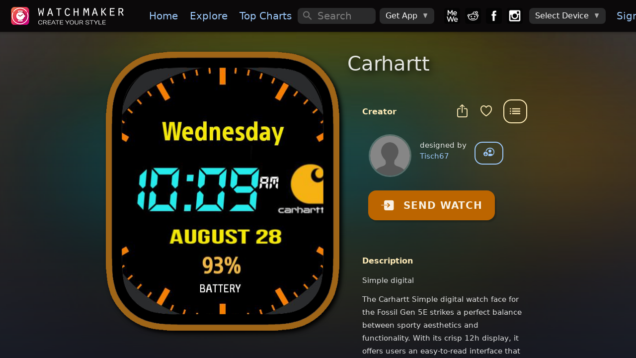

--- FILE ---
content_type: text/html; charset=utf-8
request_url: https://getwatchmaker.com/watchface/carhartt
body_size: 11338
content:
<!DOCTYPE html>
<html class='dark'>
<head>
  <meta charset="utf-8">
  <meta http-equiv="Content-Security-Policy" content="default-src * 'self' 'unsafe-inline' 'unsafe-eval' data: content: 'self' blob:">
  <meta name="viewport" content="width=device-width, initial-scale=1, maximum-scale=1, minimum-scale=1, user-scalable=no, viewport-fit=cover">

  <meta name="item_id" content="sHJuKbuEBH">
  <meta name="item_name" content="Carhartt">
  <meta name="shape" content="R">
  <meta name="access_level" content="free">
  <meta name="expValuePW" content="1&#x60;v5&#x60;lifetime&#x60;v5&#x60;lifetime2">
  
  <meta name="is_movie" content="N">
  
  
  
  
  <meta name="webview" content="false">
  <meta name="theme-color" content="#fff">
  <meta name="format-detection" content="telephone=no">
  <meta name="msapplication-tap-highlight" content="no">
  <title>Carhartt • WatchMaker: the world&#x27;s largest watch face platform</title>
  <meta name="description" content="">
  <meta name="keywords" content="Apple watch app,Apple watch apps,Galaxy Watch app,Galaxy Watch 5,Galaxy Watch 6,Galaxy Watch watch face,Pixel Watch,Google Pixel Watch,Android Watch app,Android Watch watch face,Apple watch face,Apple watch watch faces,apple watch faces,WearOS apps,Android Watch apps,Android Watch face,Android Watch faces,Android Watch watch faces,WearOS face,WearOS faces,Android smart watch app,Android smartwatch app,Apple watch watch face,Iwatch app,Iwatch apps,Iwatch face,Iwatch watch face,Iwatch watch faces,WearOS watch face">
  <meta property="og:title" content="Carhartt • WatchMaker: the world&#x27;s largest watch face platform" />
  <meta property="og:name" content="" />
  <meta property="og:description" content="" />
  <meta property="og:image" content="https://dk2dv4ezy246u.cloudfront.net/watches/sHJuKbuEBH_large.jpg" />
  <meta property="og:image:type" content="image/jpeg">
  <meta property="og:image:width" content="512" />
  <meta property="og:image:height" content="512" />
  <meta property="og:locale" content="en_US" />
  <meta property="og:site_name" content="WatchMaker" />
  <meta property="og:type" content="article" />
  <meta property="og:url" content="https://getwatchmaker.com/watch/sHJuKbuEBH" />
  <link rel="canonical" href="https://getwatchmaker.com/watch/sHJuKbuEBH" />
  <meta property="al:android:url" content="android-app://slide.watchFrenzy/wm/sHJuKbuEBH" />
  <meta property="al:android:app_name" content="WatchMaker: 100,000+ FREE watch faces for Apple Watch, Wear OS, Samsung Gear and more" />
  <meta property="al:android:package" content="slide.watchFrenzy" />
  <meta property="al:ios:url" content="android-app://slide.watchFrenzy/wm/sHJuKbuEBH" />
  <meta property="al:ios:app_store_id" content="1213875863" />
  <meta property="al:ios:app_name" content="WatchMaker: 100,000+ FREE watch faces for Apple Watch, Wear OS, Samsung Gear and more" />
  <meta name="mobile-web-app-capable" content="yes">
  <meta name="apple-mobile-web-app-status-bar-style" content="black-translucent">
  <link rel="apple-touch-icon" href="/assets/icons/apple-touch-icon.png">
  <link rel="icon" href="/assets/icons/favicon.png">
  <link rel="shortcut icon" href="/images/icon_96.png" />
  <meta name="apple-itunes-app" content="app-id=1213875863">
  <meta name="google-play-app" content="app-id=slide.watchFrenzy">
  <link rel="apple-touch-icon" href="/images/icon_96.png">
  <link rel="android-touch-icon" href="/images/icon_96.png">
  <link rel="alternate" href="android-app://slide.watchFrenzy/wm/sHJuKbuEBH" />

  <meta name="smartbanner:title" content="WatchMaker">
  <meta name="smartbanner:author" content="100,000+ watch faces">
  <meta name="smartbanner:price" content="FREE">
  <meta name="smartbanner:price-suffix-apple" content=" - On the App Store">
  <meta name="smartbanner:price-suffix-google" content=" - In Google Play">
  <meta name="smartbanner:icon-apple" content="/images/icon_96.png">
  <meta name="smartbanner:icon-google" content="/images/icon_96.png">
  <meta name="smartbanner:button" content="VIEW">
  <meta name="smartbanner:button-url-apple" content="https://itunes.apple.com/us/app/watchmaker-watch-faces-designer/id1213875863?ls=1&mt=8">
  <meta name="smartbanner:button-url-google" content="https://play.google.com/store/apps/details?id=slide.watchFrenzy">
  <meta name="smartbanner:enabled-platforms" content="android">
  <meta name="smartbanner:close-label" content="Close">
  <meta name="smartbanner:hide-ttl" content="604800000">
  <link rel="stylesheet" href="/css/smartbanner.min.css">
  <link rel="stylesheet" href="/css/cookieconsent.css" media="print" onload="this.media='all'">

  <meta name="appleid-signin-client-id" content="service.watchmaker">
  <meta name="appleid-signin-scope" content="name email">
  <meta name="appleid-signin-redirect-uri" content="/auth_callback_apple">
  <meta name="appleid-signin-state" content="init">

  <!-- Preload critical resources for faster loading -->
  <link rel="preload" href="/fonts/Framework7Icons-Regular.woff" as="font" type="font/woff" crossorigin>
  <link rel="preload" href="/framework7/framework7-bundle.min.css" as="style" onload="this.onload=null;this.rel='stylesheet'">
  <link rel="preload" href="/css/icons.css" as="style" onload="this.onload=null;this.rel='stylesheet'">
  <link rel="preload" href="/css/myapp.css" as="style" onload="this.onload=null;this.rel='stylesheet'">
  
  <!-- Iconify for better navigation icons -->
  <script src="https://code.iconify.design/iconify-icon/1.0.8/iconify-icon.min.js"></script>
  
  <!-- Fallback for browsers that don't support preload -->
  <noscript>
    <link rel="stylesheet" href="/framework7/framework7-bundle.min.css">
    <link rel="stylesheet" href="/css/icons.css">
    <link rel="stylesheet" href="/css/myapp.css">
  </noscript>

  <!-- Polyfill for preload support -->
  <script>
    // Simple preload polyfill
    (function() {
      var preloads = document.querySelectorAll('link[rel="preload"][as="style"]');
      for (var i = 0; i < preloads.length; i++) {
        if (preloads[i].onload) {
          preloads[i].onload();
        }
      }
    })();
  </script>

  <!-- Critical CSS for bottom navigation - prevents FOUC -->
  <style>
    /* Override Framework7 CSS variables for blue theme */
    :root {
      --f7-theme-color: #9dc9fa !important;
      --f7-theme-color-rgb: 157, 201, 250 !important;
      --f7-tabbar-link-active-color: #9dc9fa !important;
    }
    
    /* Premium Bottom Navigation - Critical Inline CSS */
    .toolbar-bottom.tabbar {
      background: rgba(8, 8, 12, 0.98) !important;
      backdrop-filter: blur(40px) saturate(180%) !important;
      border: none !important;
      border-top: 0.5px solid rgba(255, 255, 255, 0.08) !important;
      box-shadow: 0 -20px 40px rgba(0, 0, 0, 0.6), 0 -1px 0 rgba(255, 255, 255, 0.05) inset !important;
      height: 70px !important;
      position: fixed !important;
      bottom: 0 !important;
      left: 0 !important;
      right: 0 !important;
      z-index: 10000 !important;
    }

    .toolbar-bottom.tabbar::before {
      content: '';
      position: absolute;
      top: 0;
      left: 0;
      right: 0;
      height: 1px;
      background: linear-gradient(90deg, transparent, rgba(157, 201, 250, 0.3), transparent);
      pointer-events: none;
    }

    .toolbar-bottom .toolbar-inner {
      margin-top: 0 !important;
      padding: 10px 15px !important;
      justify-content: space-between !important;
      align-items: center !important;
    }

    .toolbar-bottom .tab-link {
      flex-direction: column !important;
      justify-content: center !important;
      align-items: center !important;
      width: 55px !important;
      height: 50px !important;
      padding: 8px 6px !important;
      border-radius: 16px !important;
      transition: all 0.25s ease !important;
      position: relative !important;
      overflow: hidden !important;
      background: transparent !important;
    }

    .toolbar-bottom .tab-link .icon,
    .toolbar-bottom .tab-link .nav-icon {
      font-size: 26px !important;
      color: rgba(255, 255, 255, 0.55) !important;
      transition: all 0.25s ease !important;
      position: relative !important;
      z-index: 2 !important;
    }

    .toolbar-bottom .tab-link.tab-link-active {
      background: linear-gradient(135deg, rgba(157, 201, 250, 0.12) 0%, rgba(157, 201, 250, 0.08) 100%) !important;
      border: 1px solid rgba(157, 201, 250, 0.2) !important;
      transform: translateY(-2px) !important;
      box-shadow: 0 6px 20px rgba(157, 201, 250, 0.15), 0 2px 8px rgba(0, 0, 0, 0.2) !important;
    }

    .toolbar-bottom .tab-link.tab-link-active .icon,
    .toolbar-bottom .tab-link.tab-link-active .nav-icon {
      color: #9dc9fa !important;
      transform: scale(1.05) !important;
    }


    .toolbar-bottom .tab-link.tab-link-active::after {
      content: '';
      position: absolute;
      top: -1px;
      left: 50%;
      transform: translateX(-50%);
      width: 24px;
      height: 3px;
      background: linear-gradient(90deg, #9dc9fa 0%, #7bb3f7 50%, #9dc9fa 100%);
      border-radius: 0 0 6px 6px;
      box-shadow: 0 0 12px rgba(157, 201, 250, 0.6);
    }

    /* Touch feedback */
    .toolbar-bottom .tab-link:active {
      transform: scale(0.95) !important;
    }

    .toolbar-bottom .tab-link.tab-link-active:active {
      transform: translateY(-2px) scale(0.95) !important;
    }

    /* Mobile responsive */
    @media (max-width: 480px) {
      .toolbar-bottom.tabbar {
        height: 65px !important;
      }
      .toolbar-bottom .toolbar-inner {
        padding: 8px 10px !important;
      }
      .toolbar-bottom .tab-link {
        width: 50px !important;
        height: 45px !important;
        padding: 6px 4px !important;
        border-radius: 14px !important;
      }
      .toolbar-bottom .tab-link .icon,
      .toolbar-bottom .tab-link .nav-icon {
        font-size: 24px !important;
      }
      .toolbar-bottom .tab-link.tab-link-active::after {
        width: 20px;
        height: 2px;
      }
    }

    /* iPhone safe area */
    @supports (padding: max(0px)) {
      .toolbar-bottom.tabbar {
        padding-bottom: max(10px, env(safe-area-inset-bottom)) !important;
        height: max(70px, calc(70px + env(safe-area-inset-bottom))) !important;
      }
    }

  </style>
  
  <link rel="stylesheet" href="/css/styles.css">
  <link rel="stylesheet" href="/css/croppie.css">

  <script async src="https://www.googletagmanager.com/gtag/js?id=G-JH5NQ4YK9J"></script>
  <script>
    window.dataLayer = window.dataLayer || [];
    function gtag(){dataLayer.push(arguments);}
    gtag('js', new Date());

    gtag('config', 'G-JH5NQ4YK9J');
  </script>

  <script>
    // Prevent bottom navigation FOUC by ensuring styles are applied immediately
    document.addEventListener('DOMContentLoaded', function() {
      // Force immediate style application for bottom navigation
      var bottomNav = document.getElementById('div-toolbar-btm');
      if (bottomNav) {
        bottomNav.style.visibility = 'visible';
        bottomNav.style.opacity = '1';
      }
      
      // Ensure proper icon font loading
      var icons = document.querySelectorAll('.toolbar-bottom .f7-icons');
      icons.forEach(function(icon) {
        icon.style.fontFamily = 'Framework7 Icons';
      });
    });

    // Additional safeguard for immediate style application
    (function() {
      var style = document.createElement('style');
      style.textContent = `
        #div-toolbar-btm { 
          opacity: 0; 
          transition: opacity 0.1s ease; 
        }
        .css-loaded #div-toolbar-btm { 
          opacity: 1; 
        }
      `;
      document.head.appendChild(style);
      
      // Mark CSS as loaded when Framework7 CSS is ready
      document.addEventListener('DOMContentLoaded', function() {
        setTimeout(function() {
          document.documentElement.classList.add('css-loaded');
        }, 50);
      });
    })();
  </script>
</head>

<body>

  <div id='bg-search' class='div-search' style='display:none'></div>
  <div id="app">
    <div class="my-modal" onclick='outsideModal()' style='z-index:12000;display:none;'>
      <div id='div-modal' style='width:100%;height:100%;position:absolute;left:50%;top:50%;transform:translate(-50%, -50%);overflow:hidden;'>
        <img id='img-modal' onclick='modalClick(event)' style='position:absolute;left:50%;top:50%;transform:translate(-50%, -50%)' alt='popup'>
        <div id='div-modal-extra'></div>
      </div>
    </div>
    <div class="view view-main">
      <div data-name="home" class="page">

        <div id='myPanelLeft' class="panel panel-left" style='background:#0b090a;'>
          <div class="page" style='overflow-y:auto;background:#1b1b1b;'>
            <div class='margin-top2-apple'>
              <img data-src='/images/logo_free.png' alt='logo' style='width:240px;margin:16px 0 16px 20px'>

              <a id='divMenuDevice' href='/select_device4' style='display:none'>
                <div class='menu-device-box'>
                    <div class='menu-device-text1'>Device</div>
                    <div id='divDevice' class='menu-device-text2'></div>
                </div>
              </a>

              <hr style='height:1px;border:none;color:#484848;background-color:#484848;margin:32px 20px 14px 20px'>
              <div class="list" style='margin-top:16px'>
                <ul>
                  <li id='sideLogIn'><a href="/login" class="item-content item-link"><div class="item-media"><i class="icon f7-icons">e</i></div><div class="item-inner"><div class="item-title">Sign In</div></div></a></li>
                  <li id='sideMyDesigns'><a id="a-user1" href="#" class="item-content item-link"><div class="item-media"><i class="icon f7-icons">h</i></div><div class="item-inner"><div class="item-title">My Designs</div></div></a></li>
                  <li id='sideAccount'><a onclick="checkMobile('account')" class="item-content item-link"><div class="item-media"><i class="icon f7-icons">e</i></div><div class="item-inner"><div class="item-title">My Account</div></div></a></li>
                  <li><a href='/watchmaker-partner' class="item-content item-link"><div class="item-media"><i class="icon f7-icons">L</i></div><div class="item-inner"><div class="item-title">Become a Designer!</div></div></a></li>
                </ul>
              </div>
            </div>
          </div>
          <div class='bottom2-apple' style='position:absolute;left:0;width:100%;padding:16px 0 4px 12px;background:#1b1b1b;z-index:1;'>
            <a href='https://mewe.com/group/5bc96a12a40f3010c2488396'><img data-src='/images/box_mewe.png' alt='mewe' class='tb-icon'></a>
            <a href='https://www.reddit.com/r/watchmaker'><img data-src='/images/box_reddit.png' alt='reddit' class='tb-icon'></a>
            <a href='https://www.facebook.com/groups/446612466112266'><img data-src='/images/box_facebook.png' alt='facebook' class='tb-icon'></a>
            <a href='https://www.instagram.com/getwatchmaker'><img data-src='/images/box_instagram.png' alt='instagram' class='tb-icon'></a>
          </div>
        </div>

        <div id='myNavbar' class="navbar">
          <div class="navbar-bg"></div>
          <div id="extraControls" class="navbar-inner hide-on-loading" >
            <div id='div-navbar-left' class="left">
              <a id='btnMenu' class="link panel-open" style='padding:0px 10px;margin-left:-5px' data-panel="left" onclick="openPanel()">
                <i style='font-size:30px' class="icon f7-icons">W</i>
              </a>
              <a id='btnHelp' style='margin-right:12px' onclick="showHelp('/help-apple')">
                <i class="icon f7-icons">k</i>
              </a>
            </div>
            <div id='div-navbar-center' class="title" style='width:100%;height:100%;justify-content:center;align-items:center;display:flex;'><div style='font-size:23px;font-weight:700;'></div></div>
            <div id='mySearch1' class="searchbar searchbar-expandable" style=''>
              <div class="searchbar-inner">
                <div class="searchbar-input-wrap">
                  <input id='inp-search1' type="search" placeholder="Search" autocomplete="off" />
                  <i class="searchbar-icon"></i>
                  <span class="input-clear-button"></span>
                </div>
                <span id='btnCancel' class="searchbar-disable-button" style='display:none'>Cancel</span>
              </div>
            </div>

            <div id='div-navbar-right' class='right'>
              <a id='btnSearch' class="searchbar-enable" style='margin-right:12px;display:none' data-searchbar="#mySearch1" onclick="showSearch()">
                <i id='start-search' class="icon f7-icons">c</i>
              </a>
              <a id='btnVIP' onclick='goVIP()'>👑</a>
            </div>

            <div id='div-wide-1' style='display:flex;margin:0 auto 0 0'>
              <a onclick="gotoPage('/')" class="link"><img data-src='/images/logo.png' alt='logo' style='height:36px;margin:0px 20px 0px 0px;'></a>
              <a onclick="gotoPage('/')" class="link">Home</a>
              <a onclick="gotoPage('/explore')" class="link">Explore</a>
              <a onclick="gotoPage('/chart')" class="link">Top&nbsp;Charts</a>
              <a onclick="gotoPage('/following')" class="link show-1400">Following</a>
              <a onclick="gotoPage('/favorites')" class="link show-1500">Favorites</a>
            </div>

            <div id='div-wide-2' style='display:flex'>

              <div id='mySearch2' class="searchbar searchbar-inline" style='width:100%;margin:auto 0 auto 0'>
                <div class="searchbar-input-wrap">
                  <input id='inp-search2' type="search" placeholder="Search" autocomplete="off" />
                  <i class="searchbar-icon"></i>
                  <span class="input-clear-button"></span>
                </div>
              </div>

              <div style='margin:0px 20px 0 0px;width:100%;display:flex'>

                <div class="menu-item menu-item-dropdown" style='height:32px;margin:auto 0 auto 8px'>
                  <div class="menu-item-content">
                    <div>Get App</div>
                    <i class="icon f7-icons" style='margin-left:10px;color:#aaa;font-size:12px'>E</i>
                  </div>
                  <div class="menu-dropdown menu-dropdown-right">
                    <div class="menu-dropdown-content">
                      <a class='get_ios' href='https://itunes.apple.com/us/app/watchmaker-watch-faces-designer/id1213875863?ls=1&mt=8' style='display:inline' target='_blank'><img alt='Get it on the App Store' data-src='/images/get_ios.png' style='height:57px;margin:auto 12px auto 12px' /></a>
                      <a class='get_android' href='https://play.google.com/store/apps/details?id=slide.watchFrenzy&referrer=utm_source%3Dgetwatchmaker_header%26utm_medium%3Dheader' style='display:inline' target='_blank'><img alt='Get it on Google Play' data-src='/images/get_android.png' style='height:57px;margin:auto 12px auto 12px' /></a>
                      <a class='get_samsung' href='http://galxy.us/wmapp' style='display:inline' target='_blank'><img alt='Get it on Samsung Galaxy Apps' data-src='/images/get_samsung.png' style='height:57px;margin:auto 12px auto 12px' /></a>
                    </div>
                  </div>
                </div>

                <a href='https://mewe.com/group/5bc96a12a40f3010c2488396'><img data-src='/images/box_mewe.png' alt='mewe' class='tb-icon2' style='margin-left: 20px;'></a>
                <a href='https://www.reddit.com/r/watchmaker'><img data-src='/images/box_reddit.png' alt='reddit' class='tb-icon2'></a>
                <a href='https://www.facebook.com/groups/446612466112266'><img data-src='/images/box_facebook.png' alt='facebook' class='tb-icon2'></a>
                <a href='https://www.instagram.com/getwatchmaker'><img data-src='/images/box_instagram.png' alt='instagram' class='tb-icon2'></a>

                <div class="menu-item menu-item-dropdown" style='height:32px;margin:auto 0 auto 8px'>
                  <div class="menu-item-content">
                    <div class='device-undefined'>Select Device</div>
                    <img class='device-apple' data-src='/images/watch_apple.png' alt='watch apple' style='height:26px;margin:auto 0 auto 0'>
                    <img class='device-wear' data-src='/images/watch_wear.png' alt='watch wear' style='height:26px;margin:auto 0 auto 0'>
                    <i class="icon f7-icons" style='margin-left:10px;color:#aaa;font-size:12px'>E</i>
                  </div>
                  <div class="menu-dropdown menu-dropdown-right">
                    <div class="menu-dropdown-content">
                      <a class="menu-dropdown-link menu-close" onclick="selectDevice('apple')">
                        <img data-src='/images/watch_apple.png' alt='watch apple' style='height:48px;margin:5px'>
                      </a>
                      <a class="menu-dropdown-link menu-close" onclick="selectDevice('wear')">
                        <img data-src='/images/watch_wear.png' alt='watch wear' style='height:48px;margin:5px'>
                      </a>
                    </div>
                  </div>
                </div>
                <a href="/login" class="div-sign-in link" style='margin:0 20px 0 10px'>Sign&nbsp;In</a>
                <div class="div-sign-out menu-item menu-item-dropdown" style='height:32px;margin:auto 20px auto 10px'>
                  <div class="menu-item-content">
                    <img id='img_avatar_small' data-src='/images/profile_default.png' alt='avatar' style='height:24px;border-radius:50%;'>
                    <i class="icon f7-icons" style='margin-left:10px;color:#aaa;font-size:12px'>E</i>
                  </div>
                  <div class="menu-dropdown menu-dropdown-right">
                    <div class="menu-dropdown-content">
                      <a id='a-user2' href="#" class="menu-dropdown-link menu-close">My Designs</a>
                      <div class="menu-dropdown-divider"></div>
                      <a href="/profile" class="menu-dropdown-link menu-close">Edit Profile</a>
                      <a onclick="checkMobile('account')" class="menu-dropdown-link menu-close">Manage Account</a>
                      <div class="menu-dropdown-divider"></div>
                      <a onclick='logOut()' class="menu-dropdown-link menu-close">Sign Out</a>
                    </div>
                  </div>
                </div>
              </div>
            </div>
          </div>
        </div>

        <div id='div-toolbar-btm' class="toolbar toolbar-bottom tabbar tabbar-labels">
          <div class="toolbar-inner" style='margin-top:10px'>
            <a id='tabHome' onclick="gotoPage('/')" class="tab-link">
              <iconify-icon icon="mdi:home" class="nav-icon"></iconify-icon>
            </a>
            <a id='tabExplore' onclick="gotoPage('/explore')" class="tab-link">
              <iconify-icon icon="mdi:compass" class="nav-icon"></iconify-icon>
            </a>
            <a id='tabChart' onclick="gotoPage('/chart')" class="tab-link">
              <iconify-icon icon="material-symbols:area-chart-rounded" class="nav-icon"></iconify-icon>
            </a>
            <a id='tabTikTok' onclick="gotoPage('/gallery')" class="tab-link">
              <iconify-icon icon="material-symbols:gallery-thumbnail" class="nav-icon"></iconify-icon>
            </a>
            <a id='tabFollowing' onclick="gotoPage('/following')" class="tab-link">
              <iconify-icon icon="mdi:people" class="nav-icon"></iconify-icon>
            </a>
            <a id='tabMyWatches' onclick="gotoPage('/mywatches')" class="tab-link">
              <iconify-icon icon="material-symbols:aod-watch" class="nav-icon"></iconify-icon>
            </a>
          </div>
        </div>
        <form id='frm_upload'>
          <input id='inp_upload' type='file' accept='image/jpg,image/jpeg,image/gif,image/png' style="display:none;">
        </form>

        <div id='fabGift' style='display:none' class="fab fab-right-bottom">
          <a onclick='showUpgrade(true)'><img data-src='/images/btn_gift.png' alt='gift' style='height:60px;margin:0 4px 4px 0'></a>
        </div>
        <div id='divLifetimeBottom' style='display:none' class="fab fab-center-bottom">
          <a onclick='showUpgrade(true)'>
            <div style='position:relative'>
              <img data-src='/images/lifetime_offer.png' alt='offer' style='height:40px'>
              <div id='divLifetimePrice' style='position:absolute;top:10px;left:14px;font-size:15px;'>Lifetime access</div>
            </div>
          </a>
        </div>

          <div class="page-content" style='background:linear-gradient(rgba(17,21,33,0), rgba(17,21,33,1.0)),
    url("https://dk2dv4ezy246u.cloudfront.net/watches/sHJuKbuEBH_bg.jpg");background-repeat:no-repeat;background-position:center;background-size: 110% 140%;'>
            <div id='page-content-before-preloader'>
<div id='ad-watch2-sHJuKbuEBH'></div>
<div class='item-grid'>
  <div class="item-col1">
    <div id='img-watch-parent' class="myparent show-wide-grid" style='width:470px;height:571px;'>
      <img src='/images/frame_apple_solid.png' class='item-watch-rd-frame' alt='watch frame' style='width:470px;filter: drop-shadow(5px 5px 5px #000);' />
      <img src='https://dk2dv4ezy246u.cloudfront.net/watches/sHJuKbuEBH_large.jpg' class='item-watch-sq img-watch-sHJuKbuEBH' alt='Carhartt' style='z-index:1' />
      <img src='/images/frame_apple_hue0.png' class='item-watch-rd-frame' alt='watch frame' style='filter:hue-rotate(44deg);width:470px;z-index:2' />
    </div>
  </div>
  <div class="item-col2">

    <div id='img-watch-parent' class="puff-in-center myparent show-narrow-grid" style='width:370px;height:450px;margin:auto;padding:0 16px'>
      <img src='/images/frame_apple_solid.png' class='item-watch-rd-frame' alt='watch frame' style='width:370px;filter: drop-shadow(5px 5px 5px #000);' />
      <img src='https://dk2dv4ezy246u.cloudfront.net/watches/sHJuKbuEBH_large.jpg' class='item-watch-sq img-watch-sHJuKbuEBH' alt='Carhartt' style='z-index:1' />
      <img src='/images/frame_apple_hue0.png' class='item-watch-rd-frame' alt='watch frame' style='filter:hue-rotate(44deg);width:370px;z-index:2' />
    </div>

    <div class="show-narrow">
             <div class="divider-down" style='margin-top:60px'></div>
      <button class="send-watch-sHJuKbuEBH col button button-raised button-round" style='background:#ff4848;filter:hue-rotate(44deg);color:rgba(255,255,255,0.9);width:fit-content;height:60px;margin:-35px auto 30px auto;padding:0px 25px' onclick="$('#btn_send_watch').click()">
        <i class='icon f7-icons' style='margin-right:18px'>Q</i>SEND WATCH
      </button>
             <h1 id='watch-title-sHJuKbuEBH' class="watch-title">Carhartt</h1>
    </div>



<h1 class="watch-title show-wide-flex" style='width:100%;margin:-12px 0 20px 0;font-size:40px;font-weight:500;'>Carhartt</h1>
    <h1 id='watch-title2-sHJuKbuEBH'></h1>
    
    
    <div class='item-info'>
    
    
      <div style='display:flex;margin:20px 0 -55px auto;width:fit-content;'>
        <div style='margin:18px 12px 0 auto'>
          <a id='btn_share' class="link" onClick="shareItem('sHJuKbuEBH', 'Carhartt', 'carhartt')">
            <span><i class='icon f7-icons item-icon' style='color:#ffecb8'>i</i></span>
          </a>
          <a class="link" onClick="toggleFavorite('sHJuKbuEBH', 'Carhartt')">
            <span id='is_favorite'><i class='icon f7-icons item-icon' style='color:#ffecb8'>b</i></span>
          </a>
        </div>
        <div class='right-menu'>
          <button id='actions_item' type="button" class="btn-menu button button-outline button-large game-page-actions-button" style='border-color:#ffecb8;color:#ffecb8' onclick="showActionsItem('sHJuKbuEBH', 'Carhartt', 'carhartt', 'S', false, false)">
            <i class="icon f7-icons">X</i>
          </button>
        </div>
      </div>
      <div class='item2-title' style='color:#ffecb8'>Creator</div>
      <div style='display:flex;margin:22px 0 8px 16px'>
        <div>
          <a href='/user/SJIDJuyaN'>
            <img class='avatar' src='https://dk2dv4ezy246u.cloudfront.net/users/SJIDJuyaN.jpg' alt='avatar' onerror="this.src='/images/profile_default.png'"
            style='width:80px;height:80px' />
          </a>
        </div>
        <div style='margin:8px 0 0 20px'>
          <div>designed by</div>
          <a href='/user/SJIDJuyaN'>Tisch67</a>
        </div>
        <div style='margin:12px 0 0 16px'>
          <button id='user-follow' onclick="followUser('SJIDJuyaN', 'Tisch67')" class="button button-outline button-round" title='Follow Tisch67' style='display:block'><i class='icon f7-icons item-icon' style='font-size:22px;margin-top:-2px'>G</i></button>
          <button id='user-unfollow' onclick="unfollowUser('SJIDJuyaN', 'Tisch67')" class="button button-outline button-round" title='Unfollow Tisch67' style='display:none'><i class='icon f7-icons item-icon' style='font-size:22px;margin-top:-2px'>F</i></button>
        </div>
    
      </div>
    
      <!-- Dynamic Affiliate Block -->
      <!--
      <div style="
        margin:32px 0;
        padding:20px;
        background:rgba(255,255,255,0.06);
        backdrop-filter:blur(18px);
        border-radius:18px;
        border:1px solid rgba(255,255,255,0.08);
        text-align:center;
      ">
    
        <div style="
          font-size:18px;
          font-weight:700;
          color:#ffffff;
          margin-bottom:6px;
        ">
          Leather Watch Bands
        </div>
    
        <div style="
          color:#ffffff;
          font-size:14px;
          margin-bottom:18px;
        ">
          Premium full-grain leather bands for Apple Watch
        </div>
    
        <a href="https://www.amazon.com/dp/B0D6FJP7TV?ref&#x3D;t_ac_view_request_product_image&amp;campaignId&#x3D;amzn1.campaign.34D3MZ3EBNWYM&amp;linkCode&#x3D;tr1&amp;tag&#x3D;watchmakeraff-20&amp;linkId&#x3D;amzn1.campaign.34D3MZ3EBNWYM_1763460154322"
           target="_blank" rel="noopener"
           style="
             display:inline-block;
             padding:12px 26px;
             border-radius:25px;
             background:#ff9f0a;
             color:#fff;
             font-weight:600;
             font-size:16px;
             text-decoration:none;
           ">
          Shop Leather Bands
        </a>
    
      </div>
      
      <div style="
        color:#8a8a8a;
        font-size:12px;
        margin-top:8px;
        text-align:left;
        opacity:0.8;
        padding:0 20px;
      ">
        <div style="font-weight:500;margin-bottom:2px;font-size:12px;">Affiliate Disclosure</div>
        <div style="line-height:1.3;font-size:11px;">
          Some links in this app are Amazon affiliate links. We may earn a small commission if you make a purchase - at no additional cost to you.
        </div>
      </div>
      -->
    
      <button id='btn_send_watch' class="send-watch-sHJuKbuEBH show-wide-flex col button button-raised button-round" style='background:#ff4848;filter:hue-rotate(44deg);color:rgba(255,255,255,0.9);width:fit-content;height:60px;margin:24px 0 20px 12px;padding:0px 25px' onclick="checkSendWatch('sHJuKbuEBH', '12,bt,dt', false, false, '')">
        <i class='icon f7-icons' style='margin-right:18px'>Q</i>SEND WATCH
      </button>
    
    
      
      
      <div class='item2-title2' style='color:#ffecb8'>Description</div>
        <div class='game-page-summary'>Simple digital</div>
    
          <div class='game-page-summary'>The Carhartt Simple digital watch face for the Fossil Gen 5E strikes a perfect balance between sporty aesthetics and functionality. With its crisp 12h display, it offers users an easy-to-read interface that showcases the time, date, and battery life in a sleek digital format.</div>
          <div class='game-page-summary'></div>
          <div class='game-page-summary'>Ideal for active individuals, this digital watch face complements the Fossil Gen 5E&#x27;s performance-driven design. Its streamlined features ensure that you stay informed without any clutter, maintaining a focus on essential information like time, date, and remaining battery life.</div>
    
      <div class='item2-title2' style='color:#ffecb8'>Uploaded</div>
      <div class="game-page-text-item">28 Aug 2019</div>
    
      <div class='item2-title2' style='color:#ffecb8'>Tags</div>
      <div style='margin:0 0 16px 24px'>
        <a href="/search/tag/digital" class='badge link'>digital</a>
        <a href="/search/tag/12h" class='badge link'>12h</a>
        <a href="/search/tag/battery" class='badge link'>battery</a>
        <a href="/search/tag/date" class='badge link'>date</a>
      </div>
      <div class='item2-title2' style='color:#ffecb8'>Features</div>
      <div style='margin:0 0 16px 24px'>
        <div class="chip chip-outline">
          <div class="chip-label" style='display:flex'>
            <div class="icon-12" style='margin-top:5px;color:#fff'></div>
            <div style='margin:3px 4px 0 0;margin-left:6px;'>12h Time</div>
          </div>
      </div>
        <div class="chip chip-outline">
          <div class="chip-label" style='display:flex'>
            <div class="icon-bt" style='margin-top:5px;color:#fff'></div>
            <div style='margin:3px 4px 0 0;margin-left:6px;'>Battery Level</div>
          </div>
      </div>
        <div class="chip chip-outline">
          <div class="chip-label" style='display:flex'>
            <div class="icon-dt" style='margin-top:5px;color:#fff'></div>
            <div style='margin:3px 4px 0 0;margin-left:6px;'>Date</div>
          </div>
      </div>
      </div>
    
    </div>
    </div>
    </div>
    
    
    
    
    
    <div class='extra-watches'>
      <div class='item2-title2' style='color:#ffecb8;margin:36px 0 0 16px'>More Watches by Author</div>
      <div class='extra-items'>
        <a class='game-card game-card-sq extra-card' onclick="location.href &#x3D; &#x27;/watchface/yellow-simple&#x27;">
          <div class="game-card-image myparent">
            <img src="https://dk2dv4ezy246u.cloudfront.net/watches/sSklrQYXC4.jpg" alt='Yellow Simple' class='check-border' />
            <img src='/images/frame_apple.png' alt='watch frame' style='width:100%;height:100%;' />
          </div>
          
          
        </a>
        <a class='game-card game-card-sq extra-card' onclick="location.href &#x3D; &#x27;/watchface/usarmy-s&#x27;">
          <div class="game-card-image myparent">
            <img src="https://dk2dv4ezy246u.cloudfront.net/watches/sBJSkZZDN6N.jpg" alt='USArmy' class='check-border' />
            <img src='/images/frame_apple.png' alt='watch frame' style='width:100%;height:100%;' />
          </div>
          
          
        </a>
        <a class='game-card game-card-sq extra-card' onclick="location.href &#x3D; &#x27;/watchface/eagles-sH&#x27;">
          <div class="game-card-image myparent">
            <img src="https://dk2dv4ezy246u.cloudfront.net/watches/sHklWLSPE6N.jpg" alt='Eagles' class='check-border' />
            <img src='/images/frame_apple.png' alt='watch frame' style='width:100%;height:100%;' />
          </div>
          
          
        </a>
        <a class='game-card game-card-sq extra-card' onclick="location.href &#x3D; &#x27;/watchface/carhartt-s&#x27;">
          <div class="game-card-image myparent">
            <img src="https://dk2dv4ezy246u.cloudfront.net/watches/sr1irhYmYH.jpg" alt='Carhartt' class='check-border' />
            <img src='/images/frame_apple.png' alt='watch frame' style='width:100%;height:100%;' />
          </div>
          
          
        </a>
        <a class='game-card game-card-sq extra-card' onclick="location.href &#x3D; &#x27;/watchface/m-a-g-a-&#x27;">
          <div class="game-card-image myparent">
            <img src="https://dk2dv4ezy246u.cloudfront.net/watches/srJTtV0x64.jpg" alt='M. A. G. A. ' class='check-border' />
            <img src='/images/frame_apple.png' alt='watch frame' style='width:100%;height:100%;' />
          </div>
          
          
        </a>
        <a class='game-card game-card-sq extra-card' onclick="location.href &#x3D; &#x27;/watchface/usarmy-sr&#x27;">
          <div class="game-card-image myparent">
            <img src="https://dk2dv4ezy246u.cloudfront.net/watches/sr1MTBhO6E.jpg" alt='USArmy' class='check-border' />
            <img src='/images/frame_apple.png' alt='watch frame' style='width:100%;height:100%;' />
          </div>
          
          
        </a>
      </div>
    
      <div class='item2-title2' style='color:#ffecb8;margin:8px 0 0 16px'>Similar Watches</div>
      <div class='extra-items'>
        <a class='game-card game-card-sq extra-card' onclick="location.href &#x3D; &#x27;/watchface/walk-fit-watch-face&#x27;">
          <div class="game-card-image myparent">
            <img src="https://dk2dv4ezy246u.cloudfront.net/watches/i41_10.jpg" alt='WALK FIT Watch Face' class='check-border' />
            <img src='/images/frame_apple.png' alt='watch frame' style='width:100%;height:100%;' />
          </div>
          
          
        </a>
        <a class='game-card game-card-sq extra-card' onclick="location.href &#x3D; &#x27;/watchface/gradient-digital-watch-face&#x27;">
          <div class="game-card-image myparent">
            <img src="https://dk2dv4ezy246u.cloudfront.net/watches/i56_6.jpg" alt='GRADIENT DIGITAL Watch Face' class='check-border' />
            <img src='/images/frame_apple.png' alt='watch frame' style='width:100%;height:100%;' />
          </div>
          
          
        </a>
        <a class='game-card game-card-sq extra-card' onclick="location.href &#x3D; &#x27;/watchface/popnfresh-class&#x27;">
          <div class="game-card-image myparent">
            <img src="https://dk2dv4ezy246u.cloudfront.net/watches/i124_4.jpg" alt='POPNfresh CLASS' class='check-border' />
            <img src='/images/frame_apple.png' alt='watch frame' style='width:100%;height:100%;' />
          </div>
          
          
        </a>
        <a class='game-card game-card-sq extra-card' onclick="location.href &#x3D; &#x27;/watchface/md217&#x27;">
          <div class="game-card-image myparent">
            <img src="https://dk2dv4ezy246u.cloudfront.net/watches/i210_7.jpg" alt='MD217' class='check-border' />
            <img src='/images/frame_apple.png' alt='watch frame' style='width:100%;height:100%;' />
          </div>
          
          
        </a>
        <a class='game-card game-card-sq extra-card' onclick="location.href &#x3D; &#x27;/watchface/prd-e6&#x27;">
          <div class="game-card-image myparent">
            <img src="https://dk2dv4ezy246u.cloudfront.net/watches/i132_6.jpg" alt='PRD - E6' class='check-border' />
            <img src='/images/frame_apple.png' alt='watch frame' style='width:100%;height:100%;' />
          </div>
          
          
        </a>
        <a class='game-card game-card-sq extra-card' onclick="location.href &#x3D; &#x27;/watchface/sport-watch-face&#x27;">
          <div class="game-card-image myparent">
            <img src="https://dk2dv4ezy246u.cloudfront.net/watches/i45_8.jpg" alt='SPORT Watch Face' class='check-border' />
            <img src='/images/frame_apple.png' alt='watch frame' style='width:100%;height:100%;' />
          </div>
          
          
        </a>
      </div>
    </div>
    
    
    <div class="header-reviews" style='width:100%;text-align:center;'>Watchface Reviews</div>
    <div class="messages-content" style='max-width:600px;margin:0 auto 140px auto;padding:0 8px'>
      <div class="messages messages_sHJuKbuEBH">
      </div>
    
      <div style='display:flex;padding:0 8px'>
        <a class="link icon-only" onclick='addCommentImage()'><i class="icon f7-icons" style='display:inline-block;align-self:flex-end;margin-bottom:2px'>f</i></a>
        <div style='width:100%;padding:0 8px'>
          <div id='img-attachments-sHJuKbuEBH' class="messagebar-attachment" style='width:fit-content;display:none;margin-top:24px'>
            <img id='img-comment-sHJuKbuEBH' style='max-width:100%;'>
            <a onclick='removeCommentImage()'><span class="messagebar-attachment-delete"></span></a>
          </div>
          <textarea id='txt-comment-sHJuKbuEBH' class="my-message" placeholder="Message"></textarea>
        </div>
        <a class="link icon-only" onclick='addComment()'><i class="icon f7-icons" style='display:inline-block;align-self:flex-end;margin-bottom:2px'>t</i></a>
      </div>
    </div>
    
    
    
    <script type='application/json' id='comments-sHJuKbuEBH'>request</script>
    <script type='application/json' id='is_sub_watch-sHJuKbuEBH'>false</script>
    <script type='application/json' id='is_free_watch-sHJuKbuEBH'>false</script></div>
                <div class="preloader infinite-scroll-preloader" style='display:none'></div>
            <div style='margin-top:100px'></div>
            <div id='myFooter' class='footers'>
              <div class='footer-group'>
                <div class='footer-title'>WATCHES</div>
                <div class='footer-item'><a href='/device/apple-watch'>Apple Watch</a></div>
                <div class='footer-item'><a href='/device/samsung-galaxy-watch-6'>Galaxy Watch 6</a></div>
                <div class='footer-item'><a href='/device/samsung-gear-s3'>Samsung Gear S3</a></div>
                <div class='footer-item'><a href='/device/huawei-2'>Huawei Watch 2</a></div>
                <div class='footer-item'><a href='/device/ticwatch-pro'>Ticwatch Pro</a></div>
                <div class='footer-item'><a href='/device/pixel-watch'>Pixel Watch</a></div>
                <div class='footer-item'><a href='/device/moto360'>Moto 360</a></div>
                <div class='footer-item'><a href='/device/fossil-q-explorist'>Fossil Q Explorist</a></div>
              </div>
              <div class='footer-group'>
                <div class='footer-title'>WATCH FACES</div>
                <div class='footer-item'><a href='/featured'>Featured</a></div>
                <div class='footer-item'><a href="/collection/TopPremium">Top Premium</a></div>
                <div class='footer-item'><a href="/collection/TopPaid">Top Paid</a></div>
                <div class='footer-item'><a href="/collection/NewAndHot">New & Hot</a></div>
                <div class='footer-item'><a href="https://watchmaker.haz.wiki/getstarted">Create Your Own</a></div>
              </div>
              <div class='footer-group'>
                <div class='footer-title'>LINKS</div>
                <div class='footer-item'><a href='/blog'>Blog</a></div>
                <div class='footer-item'><a href='/contact'>Contact</a></div>
                <div class='footer-item'><a href="http://watchmaker.haz.wiki">Wiki</a></div>
                <div class='footer-item'><a href="/privacy">Privacy</a></div>
                <div class='footer-item'><a href="/terms">Terms</a></div>
              </div>
              <div class='footer-group'>
                <center>
                <div style='margin:0 auto 4px auto;width:fit-content;'>WatchMaker - The Largest Watch Face Platform in the World!</div>
                <div style='margin:0 auto 20px auto;width:fit-content;'>Download our app today to get 100,000+ watchfaces!</div>
                <span class='get_android'>
                  <a href='https://play.google.com/store/apps/details?id=slide.watchFrenzy&referrer=utm_source%3Dgetwatchmaker_footer%26utm_medium%3Dfooter' style='display:inline' target='_blank'>
                    <img alt='Get it on Google Play' data-src='/images/get_android.png' style='width:170px' />
                  </a>
                </span>
                <span class='get_ios'>
                  <a href='https://itunes.apple.com/us/app/watchmaker-watch-faces-designer/id1213875863?ls=1&mt=8' style='display:inline' target='_blank'>
                    <img alt='Get it on the App Store' data-src='/images/get_ios.png' style='width:170px' />
                  </a>
                </span>
                <span class='get_samsung'>
                  <a href='http://galxy.us/wmapp' style='display:inline' target='_blank'>
                    <img alt='Get it on Samsung Galaxy Apps' data-src='/images/get_samsung.png' style='width:170px' />
                  </a>
                </span>
                <div>© 2026 Firehop Ltd - All rights reserved.</div>
                </center>
              </div>
            </div>
            </div>
          </div>
        </div>
      </div>
    <script src="/framework7/framework7-bundle.min.js"></script>
    <script src="/js/jquery.min.js"></script>
    <script src="/js/jquery.cookie.js"></script>
    <script src="/js/dayjs.min.js"></script>
    <script src="/js/currency.min.js"></script>
    <script src="/js/share-min.js"></script>
    <script src="/js/app.js"></script>
    <script defer src="/js/cookieconsent.js"></script>
    <script src="/js/smartbanner.min.js"></script>

    <script type='application/ld+json'> 
      {
        "@context": "http://www.schema.org",
        "@type": "LocalBusiness",
        "name": "WatchMaker",
        "url": "https://getwatchmaker.com/",
        "logo": "https://getwatchmaker.com/images/logo.png",
        "image": "https://getwatchmaker.com/images/logo.png",
        "description": "Use WatchMaker to design Diesel On Full Guard Watch Faces as well as LG Watch Faces, Michael Kors Watch Faces, Misfit Vapor Watch Faces, Sony Smartwatch Watch Faces as well as faces for the popular Apple Watch and Samsung watches.",
        "priceRange": "Competitive",
        "openingHours": "Mo, Tu, We, Th, Fr, Sa, Su -",
        "contactPoint": {
        }
      }
    </script>
    <script>


      var userAgent = navigator.userAgent || navigator.vendor || window.opera;
      if (/android/i.test(userAgent))
      {
        $('.get_ios').css('display', 'none');
      }
      else if (/iPad|iPhone|iPod/.test(userAgent) && !window.MSStream)
      {
        $('.get_android').css('display', 'none');
        $('.get_samsung').css('display', 'none');
      }
       window.addEventListener('load', function(){

        if (typeof initCookieConsent === "function")
        {
            var cc = initCookieConsent();
            document.body.classList.toggle('c_darkmode');
            cc.run({
                current_lang: 'en',
                autoclear_cookies: true,
                cookie_name: 'cc_cookie_demo2',
                page_scripts: true,
                onFirstAction: function(user_preferences, cookie){
                  if (user_preferences.accept_type == 'all')
                  {
                    $.cookie('cookie_consent', 'y', { path: '/', expires : 10000 });
                    popupSelectDevice();
                  }
                },

                onAccept: function (cookie) {
                },

                onChange: function (cookie, changed_categories) {
                },

                languages: {
                    'en': {
                        consent_modal: {
                            description: 'We use cookies to personalise content, ads and to analyse our traffic. We also share information about your use of our site with our advertising and analytics partners who may combine it with other information that you’ve provided to them or that they’ve collected from your use of their services. <a href="/privacy/wm">Learn more.</a>',
                            primary_btn: {
                                text: 'Accept all',
                                role: 'accept_all'
                            },
                            secondary_btn: {
                                text: 'Reject all',
                                role: 'accept_necessary'
                            }
                        },
                        settings_modal: {
                            title: 'Cookie preferences',
                            save_settings_btn: 'Save settings',
                            accept_all_btn: 'Accept all',
                            reject_all_btn: 'Reject all',
                            close_btn_label: 'Close',
                            cookie_table_headers: [
                                {col1: 'Name'},
                                {col2: 'Domain'},
                                {col3: 'Expiration'},
                                {col4: 'Description'}
                            ],
                            blocks: [
                                {
                                    title: 'Cookie usage 📢',
                                    description: 'I use cookies to ensure the basic functionalities of the website and to enhance your online experience. You can choose for each category to opt-in/out whenever you want. For more details relative to cookies and other sensitive data, please read the full <a href="/privacy/wm" class="cc-link">privacy policy</a>.'
                                }, {
                                    title: 'Strictly necessary cookies',
                                    description: 'These cookies are essential for the proper functioning of my website. Without these cookies, the website would not work properly',
                                    toggle: {
                                        value: 'necessary',
                                        enabled: true,
                                        readonly: true
                                    }
                                }, {
                                    title: 'Performance and Analytics cookies',
                                    description: 'These cookies allow the website to remember the choices you have made in the past',
                                    toggle: {
                                        value: 'analytics',
                                        enabled: false,
                                        readonly: false
                                    },
                                }
                            ]
                        }
                    }
                }
            });
        }
        else
        {
            $.cookie('cookie_consent', 'y', { path: '/', expires : 10000 });
            popupSelectDevice();
        }
        });
    </script>
  <script defer src="https://static.cloudflareinsights.com/beacon.min.js/vcd15cbe7772f49c399c6a5babf22c1241717689176015" integrity="sha512-ZpsOmlRQV6y907TI0dKBHq9Md29nnaEIPlkf84rnaERnq6zvWvPUqr2ft8M1aS28oN72PdrCzSjY4U6VaAw1EQ==" data-cf-beacon='{"version":"2024.11.0","token":"a1d0905bfc4147e4aed6dcd5b02ce60e","r":1,"server_timing":{"name":{"cfCacheStatus":true,"cfEdge":true,"cfExtPri":true,"cfL4":true,"cfOrigin":true,"cfSpeedBrain":true},"location_startswith":null}}' crossorigin="anonymous"></script>
</body>

  
  </html>